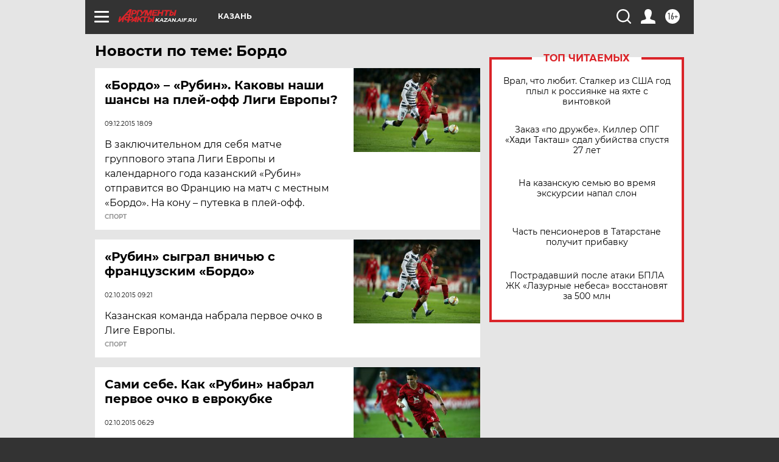

--- FILE ---
content_type: text/html
request_url: https://tns-counter.ru/nc01a**R%3Eundefined*aif_ru/ru/UTF-8/tmsec=aif_ru/73038001***
body_size: -72
content:
D67578116978519FX1769492895:D67578116978519FX1769492895